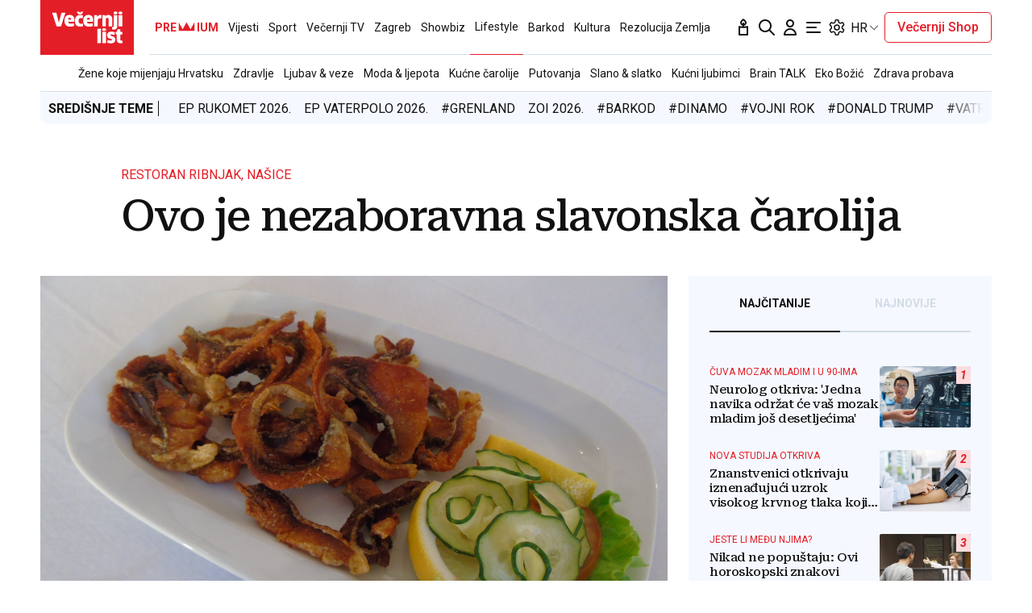

--- FILE ---
content_type: text/html; charset=utf-8
request_url: https://traffic.styria.hr/v2/feed/1799/vl_vijesti_partnerski_clanak_redesign?custom_css=%2F%2Fwww.vecernji.hr%2Fstatic%2Fvlredesign%2Fcss%2Ftes.css
body_size: 1215
content:
<!DOCTYPE html>

<html lang="hr">

    <head>
        <meta charset="UTF-8">

        
    
    <link rel="stylesheet" href="//www.vecernji.hr/static/vlredesign/css/tes.css?v=20221220">
    
    <script src="/static/vecernji/js/iframeResizer.contentWindow.min.js"></script>


        <title>24sata</title>

    </head>
    <body class="" >

        
    <div class="grid">
        
            <div class="grid__item">
                <article class="card">
                    <a class="card__link" href="https://www.24sata.hr/lifestyle/evo-gdje-u-svijetu-zene-imaju-najvece-grudi-i-gdje-su-hrvatice-993776?utm_source=Vecernji.hr&amp;utm_medium=Widget&amp;utm_campaign=Partnerski+portali" onclick="ga('send', 'event', 'S vecernji.hr', 'Na 24sata.hr', 'https://www.24sata.hr/lifestyle/evo\u002Dgdje\u002Du\u002Dsvijetu\u002Dzene\u002Dimaju\u002Dnajvece\u002Dgrudi\u002Di\u002Dgdje\u002Dsu\u002Dhrvatice\u002D993776');" title="Evo gdje u svijetu žene imaju najveće grudi i gdje su Hrvatice" target="_blank">
                        <div class="card__visual">
                            <div class="card__image">
                                <div class="image ">
                                    <img src="/media/images/f/f87e9e377aefb7c3e80e7405bb0177db.jpg" alt="Evo gdje u svijetu žene imaju najveće grudi i gdje su Hrvatice">
                                </div>
                            </div>
                        </div>
                        <div class="card__text ">
                            <div class="card__headline">
                                24sata
                            </div>
                            <h3 class="card__title">
                                Evo gdje u svijetu žene imaju najveće grudi i gdje su Hrvatice
                            </h3>
                        </div>
                    </a>
                </article>
            </div>
        
            <div class="grid__item">
                <article class="card">
                    <a class="card__link" href="https://www.24sata.hr/sport/uzivo-transferi-zimski-prijelazni-rok-1097408?utm_source=Vecernji.hr&amp;utm_medium=Widget&amp;utm_campaign=Partnerski+portali" onclick="ga('send', 'event', 'S vecernji.hr', 'Na 24sata.hr', 'https://www.24sata.hr/sport/uzivo\u002Dtransferi\u002Dzimski\u002Dprijelazni\u002Drok\u002D1097408');" title="UŽIVO Transferi: Stoperski biser Dinama blizu odlaska u Italiju" target="_blank">
                        <div class="card__visual">
                            <div class="card__image">
                                <div class="image ">
                                    <img src="/media/images/1/1fdc0238c743e5d81aa680021ba690b7.jpg" alt="UŽIVO Transferi: Stoperski biser Dinama blizu odlaska u Italiju">
                                </div>
                            </div>
                        </div>
                        <div class="card__text ">
                            <div class="card__headline">
                                24sata
                            </div>
                            <h3 class="card__title">
                                UŽIVO Transferi: Stoperski biser Dinama blizu odlaska u Italiju
                            </h3>
                        </div>
                    </a>
                </article>
            </div>
        
            <div class="grid__item">
                <article class="card">
                    <a class="card__link" href="https://www.24sata.hr/sport/foto-od-malih-navijaca-do-finalista-pogledajte-kako-su-rukometasi-izgledali-u-mladosti-1030394?utm_source=Vecernji.hr&amp;utm_medium=Widget&amp;utm_campaign=Partnerski+portali" onclick="ga('send', 'event', 'S vecernji.hr', 'Na 24sata.hr', 'https://www.24sata.hr/sport/foto\u002Dod\u002Dmalih\u002Dnavijaca\u002Ddo\u002Dfinalista\u002Dpogledajte\u002Dkako\u002Dsu\u002Drukometasi\u002Dizgledali\u002Du\u002Dmladosti\u002D1030394');" title="FOTO Od malih navijača do finalista. Pogledajte kako su rukometaši izgledali u mladosti" target="_blank">
                        <div class="card__visual">
                            <div class="card__image">
                                <div class="image ">
                                    <img src="/media/images/a/a44c37a0354e99f4bae33758d7b9d40b.jpg" alt="FOTO Od malih navijača do finalista. Pogledajte kako su rukometaši izgledali u mladosti">
                                </div>
                            </div>
                        </div>
                        <div class="card__text ">
                            <div class="card__headline">
                                24sata
                            </div>
                            <h3 class="card__title">
                                FOTO Od malih navijača do finalista. Pogledajte kako su rukometaši izgledali u mladosti
                            </h3>
                        </div>
                    </a>
                </article>
            </div>
        
            <div class="grid__item">
                <article class="card">
                    <a class="card__link" href="https://www.24sata.hr/fun/foto-ima-21-godinu-a-cijela-je-istetovirana-evo-kako-je-prije-izgledala-roditelji-su-zgrozeni-1001085?utm_source=Vecernji.hr&amp;utm_medium=Widget&amp;utm_campaign=Partnerski+portali" onclick="ga('send', 'event', 'S vecernji.hr', 'Na 24sata.hr', 'https://www.24sata.hr/fun/foto\u002Dima\u002D21\u002Dgodinu\u002Da\u002Dcijela\u002Dje\u002Distetovirana\u002Devo\u002Dkako\u002Dje\u002Dprije\u002Dizgledala\u002Droditelji\u002Dsu\u002Dzgrozeni\u002D1001085');" title="FOTO Ima 21 godinu, a cijela je istetovirana! Evo kako je prije izgledala: &#x27;Roditelji su zgroženi&#x27;" target="_blank">
                        <div class="card__visual">
                            <div class="card__image">
                                <div class="image ">
                                    <img src="/media/images/f/f73b77ece67a1fe35356769da1805a9f.jpg" alt="FOTO Ima 21 godinu, a cijela je istetovirana! Evo kako je prije izgledala: &#x27;Roditelji su zgroženi&#x27;">
                                </div>
                            </div>
                        </div>
                        <div class="card__text ">
                            <div class="card__headline">
                                24sata
                            </div>
                            <h3 class="card__title">
                                FOTO Ima 21 godinu, a cijela je istetovirana! Evo kako je prije izgledala: &#x27;Roditelji su zgroženi&#x27;
                            </h3>
                        </div>
                    </a>
                </article>
            </div>
        
    </div>


    </body>
</html>
